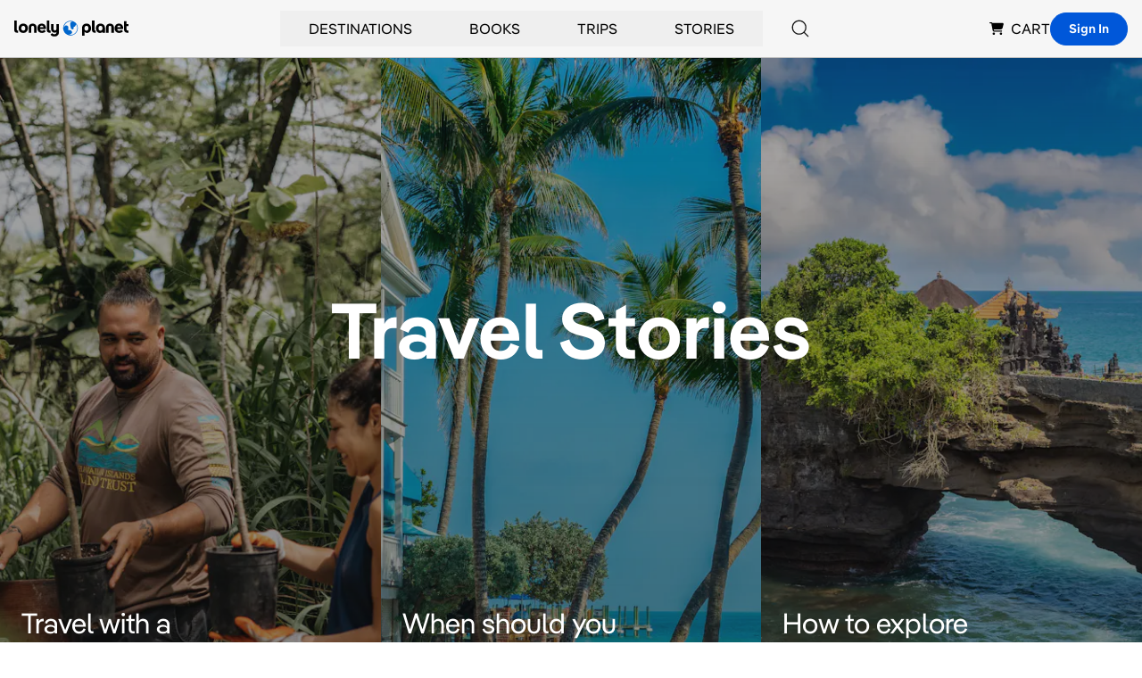

--- FILE ---
content_type: text/html; charset=utf-8
request_url: https://www.google.com/recaptcha/api2/aframe
body_size: 258
content:
<!DOCTYPE HTML><html><head><meta http-equiv="content-type" content="text/html; charset=UTF-8"></head><body><script nonce="5E6Wmlyb0QAcaJRDStGPzQ">/** Anti-fraud and anti-abuse applications only. See google.com/recaptcha */ try{var clients={'sodar':'https://pagead2.googlesyndication.com/pagead/sodar?'};window.addEventListener("message",function(a){try{if(a.source===window.parent){var b=JSON.parse(a.data);var c=clients[b['id']];if(c){var d=document.createElement('img');d.src=c+b['params']+'&rc='+(localStorage.getItem("rc::a")?sessionStorage.getItem("rc::b"):"");window.document.body.appendChild(d);sessionStorage.setItem("rc::e",parseInt(sessionStorage.getItem("rc::e")||0)+1);localStorage.setItem("rc::h",'1768719165219');}}}catch(b){}});window.parent.postMessage("_grecaptcha_ready", "*");}catch(b){}</script></body></html>